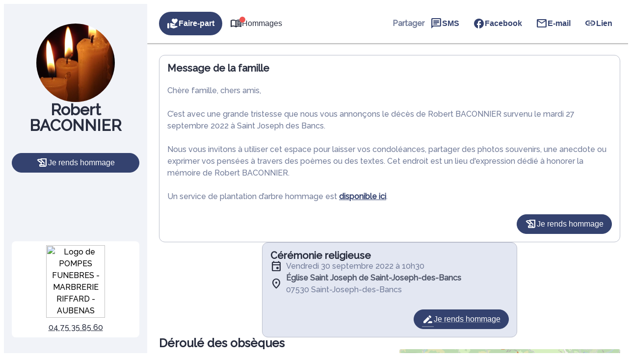

--- FILE ---
content_type: application/javascript
request_url: https://cdn.dni.nimbata.com/17798029501.min.js?ver=1.7.3
body_size: 8763
content:
function run17798029501(){eval(function(p,a,c,k,e,d){e=function(c){return c};if(!''.replace(/^/,String)){while(c--){d[c]=k[c]||c}k=[function(e){return d[e]}];e=function(){return'\\w+'};c=1};while(c--){if(k[c]){p=p.replace(new RegExp('\\b'+e(c)+'\\b','g'),k[c])}}return p}('\'675 271\';(20 674(93,98){7(93===57){93=76;}7(98===57){98=25;}6 232=673;6 397=76;6 269=\'672://671.670.236\';6 395=43.303;6 214="669";6 83="668";6 275="667";6 274="666";6 107;6 100=[];6 270=[];6 211;6 231=[[\'55\'],[],[\'55\']];6 393=[0,0,0];6 302=[];6 169=[{"52":["11 75 35 85 60","11 75 35 85&10;60","11 75 35 85%30","11 75 35&10;85 60","11 75 35&10;85&10;60","11 75 35&10;85%30","11 75 35%31 60","11 75 35%31&10;60","11 75 35%31%30","11 75&10;35 85 60","11 75&10;35 85&10;60","11 75&10;35 85%30","11 75&10;35&10;85 60","11 75&10;35&10;85&10;60","11 75&10;35&10;85%30","11 75&10;35%31 60","11 75&10;35%31&10;60","11 75&10;35%31%30","11 75%32 85 60","11 75%32 85&10;60","11 75%32 85%30","11 75%32&10;85 60","11 75%32&10;85&10;60","11 75%32&10;85%30","11 75%32%31 60","11 75%32%31&10;60","11 75%32%31%30","11&10;75 35 85 60","11&10;75 35 85&10;60","11&10;75 35 85%30","11&10;75 35&10;85 60","11&10;75 35&10;85&10;60","11&10;75 35&10;85%30","11&10;75 35%31 60","11&10;75 35%31&10;60","11&10;75 35%31%30","11&10;75&10;35 85 60","11&10;75&10;35 85&10;60","11&10;75&10;35 85%30","11&10;75&10;35&10;85 60","11&10;75&10;35&10;85&10;60","11&10;75&10;35&10;85%30","11&10;75&10;35%31 60","11&10;75&10;35%31&10;60","11&10;75&10;35%31%30","11&10;75%32 85 60","11&10;75%32 85&10;60","11&10;75%32 85%30","11&10;75%32&10;85 60","11&10;75%32&10;85&10;60","11&10;75%32&10;85%30","11&10;75%32%31 60","11&10;75%32%31&10;60","11&10;75%32%31%30","11%33 35 85 60","11%33 35 85&10;60","11%33 35 85%30","11%33 35&10;85 60","11%33 35&10;85&10;60","11%33 35&10;85%30","11%33 35%31 60","11%33 35%31&10;60","11%33 35%31%30","11%33&10;35 85 60","11%33&10;35 85&10;60","11%33&10;35 85%30","11%33&10;35&10;85 60","11%33&10;35&10;85&10;60","11%33&10;35&10;85%30","11%33&10;35%31 60","11%33&10;35%31&10;60","11%33&10;35%31%30","11%33%32 85 60","11%33%32 85&10;60","11%33%32 85%30","11%33%32&10;85 60","11%33%32&10;85&10;60","11%33%32&10;85%30","11%33%32%31 60","11%33%32%31&10;60","11%33%32%31%30","+665"]},{"52":[]},{"52":[]}];6 394=3;6 228=21;6 297=\'664\';6 165=-1;6 259=93;6 109=25;6 89=25;20 305(15,22,663){6 51;7(15.12(/^(.*)662(.*)$/)||15.12(/^(.*)278(.*)$/)||15.12(/^(.*)661(.*)$/)||15.12(/^(.*)660(.*)$/)||15.12(/^(.*)659(.*)$/)||15.12(/^(.*)658(.*)$/)){51=\'55\';}17 7((15.12(/^(.*)94(.*)$/)&&!15.12(/^(.*)133\\.94\\.95(.*)$/))&&(15.12(/^(.*)278(.*)$/)||22.12(/^(.*)117=(.*)$/)||22.12(/^(.*)116=(.*)$/)||22.12(/^(.*)115=(.*)$/)||22.12(/^(.*)56=123(.*)$/14)||22.12(/^(.*)56=122(.*)$/14)||15.12(/^(.*)117=(.*)$/)||15.12(/^(.*)116=(.*)$/)||15.12(/^(.*)115=(.*)$/)||15.12(/^(.*)56=123(.*)$/14)||15.12(/^(.*)56=122(.*)$/14))&&(22.12(/^(.*)74=54(.*)$/))){51=\'55\';}17 7((22.12(/^(.*)117=(.*)$/)||22.12(/^(.*)116=(.*)$/)||22.12(/^(.*)115=(.*)$/))&&22.12(/^(.*)74=54(.*)$/)){51=\'55\';}17 7((15.12(/^(.*)94(.*)$/)&&!15.12(/^(.*)133\\.94\\.95(.*)$/))&&(15.12(/^(.*)94\\.[61-87\\.]{2,5}\\/657(.*)$/)||15.12(/^(.*)94\\.[61-87\\.]{2,5}\\/656(.*)$/))){51=\'55\';}17 7((15.12(/^(.*)94(.*)$/)&&!15.12(/^(.*)133\\.94\\.95(.*)$/))&&(15.12(/^(.*)278(.*)$/)||22.12(/^(.*)117=(.*)$/)||22.12(/^(.*)116=(.*)$/)||22.12(/^(.*)115=(.*)$/)||22.12(/^(.*)56=123(.*)$/14)||22.12(/^(.*)56=122(.*)$/14)||15.12(/^(.*)117=(.*)$/)||15.12(/^(.*)116=(.*)$/)||15.12(/^(.*)115=(.*)$/)||15.12(/^(.*)56=123(.*)$/14)||15.12(/^(.*)56=122(.*)$/14))&&(!22.12(/^(.*)74=54(.*)$/))){51=\'55\';}17 7((22.12(/^(.*)117=(.*)$/)||22.12(/^(.*)116=(.*)$/)||22.12(/^(.*)115=(.*)$/))&&!22.12(/^(.*)74=54(.*)$/)){51=\'55\';}17 7(15.12(/^(.*)234(.*)$/)&&(22.12(/^(.*)114=(.*)$/)||15.12(/^(.*)114=(.*)$/))&&22.12(/^(.*)74=54(.*)$/)){51=\'55\';}17 7(22.12(/^(.*)114=(.*)$/)&&22.12(/^(.*)74=54(.*)$/)){51=\'55\';}17 7(15.12(/^(.*)234(.*)$/)&&(22.12(/^(.*)114=(.*)$/)||15.12(/^(.*)114=(.*)$/))&&!22.12(/^(.*)74=54(.*)$/)){51=\'55\';}17 7(22.12(/^(.*)114=(.*)$/)&&!22.12(/^(.*)74=54(.*)$/)){51=\'55\';}17 7((15.12(/^(.*)215(.*)$/)&&!15.12(/^(.*)133\\.215\\.95(.*)$/))&&((22.12(/^(.*)56=123(.*)$/14)||22.12(/^(.*)56=122(.*)$/14)))&&22.12(/^(.*)74=54(.*)$/)){51=\'55\';}17 7((15.12(/^(.*)215(.*)$/)&&!15.12(/^(.*)133\\.215\\.95(.*)$/))&&((22.12(/^(.*)56=123(.*)$/14)||22.12(/^(.*)56=122(.*)$/14)))&&!22.12(/^(.*)74=54(.*)$/)){51=\'55\';}17 7((15.12(/^(.*)172(.*)$/)&&!15.12(/^(.*)133\\.172\\.95(.*)$/))&&((22.12(/^(.*)56=123(.*)$/14)||22.12(/^(.*)56=122(.*)$/14)))&&22.12(/^(.*)74=54(.*)$/)){51=\'55\';}17 7((15.12(/^(.*)172(.*)$/)&&!15.12(/^(.*)133\\.172\\.95(.*)$/))&&((22.12(/^(.*)56=123(.*)$/14)||22.12(/^(.*)56=122(.*)$/14)))&&!22.12(/^(.*)74=54(.*)$/)){51=\'55\';}17{51=336(15,22);}23 51;}20 306(){6 96=43.46.59(";");34(6 14=0;14<96.13;14++){6 46=96[14];6 149=46.38("=");6 47=149>-1?46.339(0,149):46;7(124 214!==57&&124 83!==57&&47.92().113(214)&&47.92()!=83){43.46=47.92()+\'=; 388=655, 654 653 652 277:277:277 651; 387=/; 237=\'+39.48.159.143(39.48.159.212(".",39.48.159.212(".")-1)+1)+\'; 386=271; \';}}6 276=66.53(139);34(6 37=0;37<276.13;37++){6 132=276[37].92();7(132.113(214)&&132!=83){139.230(132);}17 7(275!==57&&274!==57&&132.113(275)&&132!=274){139.230(132);}}}20 398(){23 25;}20 399(){23 25;}20 225(27,65,213){6 396=345();6 273=399();6 272=398();6 130={299:164.229(),650:232,649:397,648:109,131:(!27.131||65||213?109:27.131),384:257(),383:254(),647:396,161:(!27.161||!27.131||65?348():27.161),22:395,15:(93===36&&98!=25?98:43.15),646:(!27.161||65?0:1),645:394,300:393,183:(!27.183||65||213?\'\':27.183)};7(273!=25){130.644=273;}7(272!=25){130.643=272;}6 50=69 382();50.381(\'380\',269,36);50.379(\'378-377\',\'376/375; 374=373-8\');50.372=20(){7(50.217==4&&50.371==200){6 40=62.166(50.268).185;6 174=62.166(50.268).174||25;6 184=36;7(189.350(40)){7(40[0].129.42!=\'392-391-390\'&&40[0].129.42!=25&&40[0].129.42!=\'\'){184=36;}17{184=76;}}17{6 53=66.53(40);34(6 14=0;14<53.13;14++){7(!(40[53[14]][0].129.42!=\'392-391-390\'&&40[53[14]][0].129.42!=25&&40[53[14]][0].129.42!=\'\')){389 40[53[14]];}17{7(66.53(169).38(53[14])==-1){389 40[53[14]];}}}184=66.53(40).13>0;}7(184){107=40;211=174;78(107);218();130.183=62.104(107);130.138=165;139.642(83,62.104(130));7(169.13<=5){43.46=83+\'=\'+62.104({183:62.104(107),131:(!27.131||65||213)?109:27.131,161:27.161,138:165})+\'; 388=\'+(69 164(165)).641()+\'; 387=/; 237=\'+39.48.159.143(39.48.159.212(".",39.48.159.212(".")-1)+1)+\'; 386=271; \';}}}};50.370(62.104(130));}20 218(){385();}20 385(){7(100.13>0&&211!=25){6 158=197(100);158.365();7(62.104(270)!=62.104(158)){270=158;6 157=62.166(62.104(211));157.640="639-638-158";157.637=158;157.384=257();157.383=254();6 50=69 382();50.381(\'380\',269,36);50.379(\'378-377\',\'376/375; 374=373-8\');50.372=20(){7(50.217==4&&50.371==200){6 40=50.268;}};50.370(62.104(157));}}}20 78(369,41,90){6 28=43.185;7(41!==57&&41!=25){28=41.26?41.26:41;}6 68=369;6 88=169;6 67=[];34(6 37=0;37<68.13;37++){6 44=68[37].129;34(6 82=0;82<88[68[37].103].52.13;82++){7(!90||90.38(88[68[37].103].52[82])>-1){7(41!==57&&41!=25&&41.209&&41.209.111()=="61"){181(28,44,88[68[37].103].52,82);}7(28.204()){6 156=28.364("61");6 208=156.13;34(6 73=0;73<208;73++){181(156[73],44,88[68[37].103].52,82);}}6 71=88[68[37].103].52[82];6 368=44.42;6 367="<61 40-136=\'179\' 80=\'153:+"+44.42+"\' 101=\'636:267; 635-634:267; 633-632:267;\'>"+44.202+"</61>";7(71!=368){67.105({71:71,119:367,70:44});}}}}7(67.13>0){7(41!==57&&41!=25){265(28,67);}7(28.204()){265(28,67);}}34(6 37=0;37<68.13;37++){34(6 82=0;82<88[68[37].103].52.13;82++){6 210=(88[68[37].103].52!=25?88[68[37].103].52:[]);7(210.13>0){7(!90||90.38(88[68[37].103].52[82])>-1){6 102=210.190(20(64){23 64.63(/&10;/150,\' \').63(/\\337/150,\'\');});102=197(102);102=102.290(20(366){23 210.38(366)===-1;});102.365(20(61,186){23 61.13-186.13;});34(6 182=0;182<102.13;182++){7(41!==57&&41!=25&&41.209&&41.209.111()=="61"){181(28,44,102,182);}7(28.204()){6 156=28.364("61");6 208=156.13;34(6 73=0;73<208;73++){181(156[73],44,102,182);}}}}}}}}20 181(28,44,78,155){6 29;6 121=28.58(\'80\');6 266=28.58(\'40-136\');6 363=28.261(\'40-362\');7(121&&!(266&&266==\'179\')){7(121.38(78[155])>-1&&(121.111().113("153:")||121.111().38("153/")>-1)){6 120=28.45;34(6 207=0;207<78.13;207++){120=120.63(78[207],44.202);}170{29=43.356(\'61\');}168(355){29=28.262(36);}7(363){29.84(\'40-362\',44.202);}29.84(\'80\',121.111().113("153:")?"153:+"+44.42:121.111().63(78[155],44.42));100.105(44.42);29.84(\'40-136\',\'179\');34(6 87=0;87<28.152.13;87++){29.152.354(28.152[87]);}7(28.151.13>0){29.151=28.151;}7((28.58(\'101\')!=25)&&(28.58(\'101\').13>0)){29.84(\'101\',28.58(\'101\'));}7(28.201().13>0){6 86=28.201();6 361=69 141(78[155].63(/[.*+?^$}{()|[\\]\\\\]/150,\'\\\\$&\'),\'150\');6 360=(78[155].113("+")?"+":"")+44.42;34(6 72=0;72<86.13;72++){7(!29.261(86[72])){170{6 128=28.58(86[72]);7(128&&128.13>0&&128.38(78[155])>-1){128=128.63(361,360);}29.84(86[72],128);}168(233){}}}}29.45=120;7(29.45!=28.45||29.58(\'80\')!=28.58(\'80\')){28.26.357(29,28);}}17{7(259===36&&!100.353(44.42)){7(121.38(44.42)>-1){100.105(44.42);}}}}}20 198(18){7(18.26){7(18.26.163===\'631\'||18.26.163===\'630\'||18.26.163===\'629\'){23 76;}17{23 198(18.26);}}17{23 36;}}20 265(359,67){6 206=99;34(6 180=0;180<67.13;180++){7(206>67[180].71.63(/[^0-9]/264,"").13){206=67[180].71.63(/[^0-9]/264,"").13;}}6 18,358=43.628(359,627.626,25,76);6 205=[];239(18=358.625()){7(18.135===3&&18.77.92().13>0&&18.77.63(/[^0-9]/264,"").13>=206){205.105(18)}}34(6 73=0;73<205.13;73++){18=205[73];34(6 154=0;154<67.13;154++){6 71=67[154].71;6 199=71.63(/&10;/150,332.624(160));6 119=67[154].119;6 70=67[154].70;7(18.135===3){7(198(18)&&18.77&&18.77.38(199)>-1){7(18.204()){6 203=18.262(36);203.77=203.77.59(199).260(119);18.26.357(203,18);}17{7(18.26&&18.26.163==\'221\'&&70!=25){6 263=18.26.58(\'40-136\')||\'\';7(!(263&&263==\'179\')){6 120=18.26.45;120=120.63(71,70.202);6 29;170{29=43.356(\'61\');}168(355){29=18.26.262(36);}29.84(\'80\',"153:+"+70.42);29.84(\'40-136\',\'179\');34(6 87=0;87<18.26.152.13;87++){29.152.354(18.26.152[87]);}7(18.26.151.13>0){29.151=18.26.151;}7((18.26.58(\'101\')!=25)&&(18.26.58(\'101\').13>0)){29.84(\'101\',18.26.58(\'101\'));}7(18.26.201().13>0){6 86=18.26.201();34(6 72=0;72<86.13;72++){7(!29.261(86[72])){170{29.84(86[72],18.26.58(86[72]));}168(233){}}}}29.45=120;7(18.26.45!=29.45){7(18.26.26){18.26.84(\'80\',29.58("80"));18.26.45=29.45;}17{18.26.45=29.45}}}}17{7(71!=119){7(18.26){18.26.45=18.26.45.59(71).260(119);}17{18.77=18.77.59(199).260(119);}}}}7(70!=25&&70.42){100.105(70.42);}}17{7(259===36&&70!=25&&!100.353(70.42)){7(198(18)&&18.77&&18.77.38(119)>-1){100.105(70.42);}}}}}}}20 197(118){20 349(352,351,118){23 118.38(352)===351;};7(!189.350(118)){623 69 622(\'197 621 620 619 618\');}6 127=[];34(6 14=0;14<118.13;14++){7(349(118[14],14,118)){127.105(118[14]);}}23 127;}20 348(){6 54=69 164().617();6 346=\'616-615-614-613-612\'.63(/[611]/150,20(79){6 258=(54+347.610()*16)%16|0;54=347.609(54/16);23(79==\'608\'?258:(258&607|606)).247(16);});23 346;}20 345(){7(49(\'117\')){23 49(\'117\');}17 7(49(\'116\')){23 49(\'116\');}17 7(49(\'115\')){23 49(\'115\');}17 7(49(\'145\')){23 49(\'145\');}17 7(49(\'114\')){23 49(\'114\');}17 7((93===36&&98!=25?98:43.15).12(/^(.*)605(.*)$/)&&(39.48.80.38(\'145\')<=0)){23 331();}17{7(49(\'344\')){23 49(\'344\');}17{7(49(\'343\')){23 49(\'343\');}}}23\'\';}20 304(){6 15;7(49(\'342\')){15=49(\'342\');}17{15=(93===36&&98!=25?98:43.15);}7(!15||15===\'\'){15=\'248\';}23 15;}20 257(){6 81=555;7(124 341===\'20\'){341(20(256){7(256){81=256.604(\'603\');}});}7((124 81===\'57\')||(81==555)||81===57){81=192(\'602\');7(81!=25){6 178=81.59(".");7(178.13>2){81=178[2]+(178.13>3?"."+178[3]:"");}}17 7(39.255&&39.255.340){81=39.255.340;}}23 81;}20 254(){6 96=43.46.59(";");6 112=25;34(6 14=0;14<96.13;14++){6 46=96[14];6 149=46.38("=");6 47=149>-1?46.339(0,149):46;7(47.92().113("338")){7(/^338[221-601-9]{8,}$/.193(47.92())===36){6 97=46.143(47.13+1).59(\'.\');7(97.13>=3&&97[0]==\'600\'&&97[1]==\'1\'){112=97[2];}17 7(97.13>=3&&97[0]==\'599\'&&97[1]==\'1\'){6 253=97[2].59(\'$\');7(253.13>1){112=253[0];112=112.113(\'337\')?112.143(1):112;}}}}}23 112;}20 336(15,22){6 177=\'\';6 252=15.59(\'/\');7(252.13>=3){6 251=252[2],148=251.59(\'.\');7(148.13>2){177=148[148.13-2]+\'.\'+148[148.13-1];}17{177=251;}}17{177=15;}6 176=\'\';6 250=22.59(\'/\');7(250.13>=3){6 249=250[2],147=249.59(\'.\');7(147.13>2){176=147[147.13-2]+\'.\'+147[147.13-1];}17{176=249;}}17{176=\'598\';}7(15=="248"){23\'248\';}17 7(177==176){23\'301\';}17{23\'597\';}}20 49(47){47=47.63(/[\\[]/,"\\[").63(/[\\]]/,"\\]");6 196="[\\?&]"+47+"=([^&#]*)";6 195=69 141(196);6 175=195.335(48.80);7(175==25){47=47.111();196="[\\?&]"+47+"=([^&#]*)";195=69 141(196);175=195.335(48.80.111());}23 175==25?25:175[1];}20 167(246,146){6 127=76;7(66.223.247.222(146)===\'[333 189]\'){6 14=0;239(14<146.13){6 334=167(246,146[14]);7(334===36){127=36;596;}14++;}}17 7(66.223.247.222(146)===\'[333 332]\'){7(146===246){127=36;}}23 127;}20 331(){6 144=\'\';6 173=\'\';6 96=43.46.59(\';\').190(20(46){23 46.59(\'=\')}).288(20 595(244,245){6 174=245[0].92();244[174]=245[1];23 244;},{});6 243=96.594;6 242=96.593;7(243!==57){144=243.292(19);173=39.48.110+(((39.48.110||\'\').38(\'?145=\')==-1&&(39.48.110||\'\').38(\'&145=\')==-1)?(39.48.110.13>0?\'&\':\'?\')+\'145=\'+144:\'\');330.329({},25,173);}17 7(242!==57){144=242;173=39.48.110+(((39.48.110||\'\').38(\'?241=\')==-1&&(39.48.110||\'\').38(\'&241=\')==-1)?(39.48.110.13>0?\'&\':\'?\')+\'241=\'+144:\'\');330.329({},25,173);}23 144;}20 192(47){6 238=47+\'=\',240=43.46.59(\';\'),14=0,79;34(14=0;14<240.13;14++){79=240[14];239(79.592(0)===\' \'){79=79.143(1,79.13);}7(79.38(238)===0){23 79.143(238.13,79.13);}}23 25;}20 191(){6 171=\'591\';6 140=590.140;6 318=\'(317\\/|328-589|328-588|327 587|586-327|585|313|584|583|582|581-580|579-578|577|576|575|574|573|572|326-571|326 570 569|568|314|567|566|565|564|563|562|561|560 |559|558|557.324|556|554|553|552|551|550.321|549|548|547|546|545|544|543-171|542|541|325|540|539|538|537|536|535|534 235|533|532|531|530|529|528|527|526|525|524|523|522|521|520|519|518|325|517.516|515|514|513|512.324|511.235|510 142|509|508|507|506|505|504|503|502|501|500|499|498|497|496|495|494-194|493|492|491|490|489|488|487|486|485|484|483|482|323 323 194|322-319-236.95.126|481|480|479|478 142 194|477|476-316|475-237-142|474-322-142.95|473.472|471|470|469|468|467|466:465|464-126|463|462|461|460|459|458 457 456|455 454 453|452.236|451|450|449|448-142|447|446|445|320|444|443|321.442|441-440|439|438|320|437|436|435|434|433|432|431|430|429|428|319.427|426|425|424|423|422|421|420|419!37-418|417 416-415 235|414)\';6 311=69 141(318,\'14\');6 315=\'126|317|142|194|316|413\';6 310=69 141(315,\'14\');6 312=\'126|94|412|234|411|410|314|313|172\';6 309=69 141(312,\'14\');7(311.193(140)||310.193(140)||309.193(140)){171=\'126\';}17{171=140;}23 171;}7(124 191==="20"&&191()!==\'126\'){7(!93){7(!39.308){39.308=36;170{89=66.409(169).307().190(20(64){23 64.52;}).307();}168(233){}}17{23;}}}20 294(){306();109=305(304(),43.303,232);6 224=167(109,302);6 226=(109==\'301\');6 295=167(\'300\',231);6 227=167(109,231);6 27=62.166(139.408(83));27=(27!==25&&66.53(27).13>0&&27.298===66)?27:{};6 137=66.53(27).38(\'138\')>-1?27.138:27.299+228*24*60*60*296;6 65=(!226)&&(137<164.229());7(65===36){27={};139.230(83);137=-1;}7(66.53(27).13===0&&27.298===66){27=192(83)===25?{}:62.166(192(83));7(66.53(27).38(\'138\')>-1){137=27.138;}65=76;}165=(297==\'407\'&&137>-1?137:(164.229()+(228*24*60*60*296)));7(!227&&27&&!65){225(27,65,224);}17 7(227||(27&&!65)||(295&&!226)){225(27,65,224);}}7(191()!==\'126\'){294();}7(39.293&&93==76){6 216=69 293(20(91){6 287=91.190(20(291){6 188=189.223.292.222(291.125).290(20(108){23!(108.163===\'221\'&&108.58(\'40-136\'));});6 187=0;7(!89){187=188.13;}17{34(6 37=0;37<188.13;37++){6 108=188[37];7([134.406,134.405,134.286].38(108.135)===-1){7(108.45&&108.45.92().13>0){6 289=108.45;6 162=76;34(6 14=0;14<89.13&&!162;14++){7(289.38(89[14])>-1){162=36;187++;}}}}}}23 187;}).288(20(61,186){23 61+186;},0);7((287>0)&&(107!==57)&&(107!=25)){6 220=76;34(6 64=0;64<91.13;64++){34(6 106=0;106<91[64].125.13;106++){7(91[64].125[106].135!=134.286){7((124 219==\'20\')&&91[64].125[106].135!=134.280){7(91[64].125[106].404("403").13>0){220=36;}}6 90=281(91[64].125[106]);7(90==25||90.13>0){78(107,91[64].125[106],90);}}}}7(220&&(124 219==\'20\')){219();}218();}});7(((43?43.217:"")||"")=="402"){216.285(43.284("185"),{283:36,282:36});}17{39.401(\'400\',20(){216.285(43.284("185"),{283:36,282:36});});}}20 281(41){7(!89){23 25;}6 279=41.135==134.280?41.77:41.45;6 52=[];6 162=76;34(6 14=0;14<89.13&&!162;14++){7(279.38(89[14])>-1){52.105(89[14]);}}23 52;}})()',10,676,'||||||var|if|||nbsp|04|match|length|i|referrer||else|el||function||landing|return||null|parentNode|storedParams|rootNode|newEl|2060|2085|2035|2075|for||true|j|indexOf|window|data|node|link|document|swapWith|innerHTML|cookie|name|location|getURLParameter|xhttp|sourceType|targets|keys|d|paid_PAID|utm_medium|undefined|getAttribute|split||a|JSON|replace|m|expired|Object|swapSet|swapDetails|new|injObj|str|aCnt|ii|network||false|nodeValue|swapTargets|c|href|cid|k|STORAGE_NAME|setAttribute||oldElementAttributes|z|swapGroups|ALL_TARGETS|targetsToCheck|mutations_list|trim|hisEvnt|google|com|cookies|cookieDataArr|spaReferrer||SWAPPED_NUMBERS|style|swapGroupTargetsClean|swapGroup|stringify|push|ma|SWAP_DATA|f|current_source_type|search|toLowerCase|sessionId|startsWith|msclkid|gbraid|wbraid|gclid|array|injA|existingInnerHTML|attr|ppc|cpc|typeof|addedNodes|bot|result|attributeValue|swapNumbers|params|orig_source_type|lsname|mail|Node|nodeType|nimbata|storageExpTs|expires_on|localStorage|userAgent|RegExp|crawler|substring|fbclick_final|fbclid|haystack|lan_host_split|ref_host_split|eqPos|g|id|classList|tel|swIdx|targetIdx|elms|postData|numbers|hostname||guid|hasMatch|nodeName|Date|COOKIE_EXPIRATION_TS|parse|inArray|catch|SWAP_GROUPS|try|agent|yandex|newSearchParams|key|results|lan_domain|ref_domain|cidParts|nimbata_number|setIdx|ReplaceHyperlinkNode|kk|swap_numbers|proceedWithSwapping|body|b|nodeCount|allNodes|Array|map|detect_agent|readCookie|test|spider|regex|regexS|arrayUnique|nodeIsValidChild|strNbsp||getAttributeNames|display|el2|hasChildNodes|arr|minLength|k2|len|tagName|swapGroupTargets|SWAP_RECORD_KEY|lastIndexOf|use_priority|STORAGE_PREFIX|yahoo|observer|readyState|notifySwappedNumbers|assignFormTrackingListeners|newFormFound|A|call|prototype|usePriority|getSwapDetails|sourceIsReferrerInternal|sourceIsInSourceList|STORAGE_DAY_POLICY|now|removeItem|SOURCE_TYPES|DNI_ID|exc|bing|Bot|net|domain|nameEQ|while|ca|fbp|fbpixel|fbclick|accumulator|currentValue|needle|toString|direct|lan_host|lan_hosts|ref_host|ref_hosts|sessionInfoArr|getGaSessionID|gaGlobal|tracker|getGaCID|r|CHECK_SPA_INIT_CHANGED|join|hasAttribute|cloneNode|attrNN3|gmi|ReplaceTextAfterNode|attrNN|inherit|responseText|DNI_URL|SENT_SWAPPED_NUMBERS|strict|trackingCookiesValues|criteoAttributes|FT_STORAGE_NAME|FT_STORAGE_PREFIX|localstorageItems|00|googleadservices|nodeHtml|TEXT_NODE|checkTargets|childList|subtree|querySelector|observe|COMMENT_NODE|additions|reduce|htmlContent|filter|mutation|slice|MutationObserver|handleDNI|sourceIsRest|1000|STORAGE_EXPIRATION_MODE|constructor|updated|rest|referrer_internal|PRIORITY_SOURCE_TYPES|URL|getCurrentReferrer|getSourceType|removeOldCookiesAndStorage|flat|dni17798029501Loaded|re3|re2|re1|botPattern3|slurp|teoma|botPattern2|robot|googlebot|botPattern1|archive|Twitterbot|bnf|web|gnam|org|dotbot|FAST|Google|Googlebot|pushState|history|getFbclid|String|object|isInArray|exec|getReferrerType|s|_ga_|substr|vid|ga|utm_referrer|campaignid|clid|getClickID|uuid|Math|generateUUID|uniqueValues|isArray|index|value|includes|add|err|createElement|replaceChild|walk|startNode|attributeReplaceWith|attributeReplacementRegex|phone|hasCustomAttributeRn|getElementsByTagName|sort|v|final_display_inject|inj|swapDetailsObj|send|status|onload|utf|charset|json|application|type|Content|setRequestHeader|POST|open|XMLHttpRequest|ga_sessionid|ga_cid|updateSwappedNumbers|samesite|path|expires|delete|SERVER|DNI|ERROR|IS_REST|GROUP_CNT|LP|clickId|IS_GROUP_DNI_ID|getTrackingCookiesValues|getCriteoAttributes|load|addEventListener|complete|form|querySelectorAll|PROCESSING_INSTRUCTION_NODE|CDATA_SECTION_NODE|first|getItem|values|duckduckgo|msn|baidu|crawling|AddThis|Animator|Re|Domain|asr|y|lipperhey|yoozBot|SemrushBot|findxbot|crawler4j|TweetmemeBot|Applebot|org_bot|Qwantify|BUbiNG|xovibot|nerdybot|ltx71|SemanticScholarBot|MegaIndex|AdvBot|memorybot|OrangeBot|Facebot|ADmantX|Indexer|A6|fr_bot|smtbot|cXensebot|Livelapbot|SimpleCrawler|binlar|fr|brainobot|urlappendbot|GrapeshotCrawler|g00g1e|Scaper|Metadata|CC|Service|SEO|Lipperhey|InterfaxScanBot|psbot|360Spider|rogerbot|CrystalSemanticsBot|niki|Search|WeSEE|arabot|blexbot|changedetection|proximic|elisabot|info|siteexplorer|ip|it2media|seokicks|toplistbot|content|integromedb|coccoc|backlinkcrawler|openindexspider|acoonbot|webcompanycrawler|drupact|lssrocketcrawler|DuckDuckBot|ichiro|wocbot|wotbox|careerbot|lssbot|sogou|lb|RetrevoPageAnalyzer|yeti|facebookexternalhit|intelium_bot|aihitbot|gslfbot|ec2linkfinder|seznambot|edisterbot|ccbot|summify|wbsearchbot|domaincrawler|Aboundex|ahrefsbot|sistrix|NerdByNature|europarchive|findthatfile|heritrix|discobot|RU_Bot|Mail|ezooms|blekkobot|Adidxbot|linkdex|sitebot|page2rss|scribdbot|turnitinbot|postrank|twengabot|spbot|citeseerxbot|baiduspider|voilabot|CyberPatrol|Voyager|Linguee|purebot|yandexbot|mlbot|buzzbot|yanga|woriobot|MJ12bot|tagoobot|ips|IOI|AISearchBot|yacybot|panscient|msrbot|findlink|bibnum|fluffy|speedy|netresearchserver|antibot||UsineNouvelleCrawler|grub|webcrawler|httrack|webmon|GingerCrawler|ia_archiver|ngbot|exabot|gigablast|seekbot|convera|biglotron|Crawler|Enterprise|WebCrawler|jyxobot|msnbot|phpcrawl|nutch|httpunit|libwww|urllib|Python|HttpClient|Commons|curl|wget|java|bingbot|Mediapartners|favicon|Image|Mobile|navigator|user|charAt|_fbp|_fbc|callbackFn|break|referrer_external|lanerrer|GS2|GS1|Z0|_ga|clientId|get|facebook|0x8|0x3|x|floor|random|xy|xxxxxxxxxxxx|yxxx|4xxx|xxxx|xxxxxxxx|getTime|param|1rst|with|error|TypeError|throw|fromCharCode|nextNode|SHOW_TEXT|NodeFilter|createTreeWalker|META|STYLE|SCRIPT|weight|font|decoration|text|color|swapped_numbers|swapped|log|action|toUTCString|setItem|tracking_cookies_values|criteo_attributes|group_cnt|repeat|click_id|source_type|is_group_dni|dni_id|GMT|1970|Jan|01|Thu|afs|aclk|adnxs|adsrv|adclick|googlesyndication|doubleclick|dniId|last|33475358560|n_ft_17798029501_20250515143812|n_ft_17798029501_|n_17798029501_20250515143812|n_17798029501_|cloudfront|dakvo8z10w4va|https|17798029501|execDNI|use'.split('|'),0,{}))
}run17798029501();